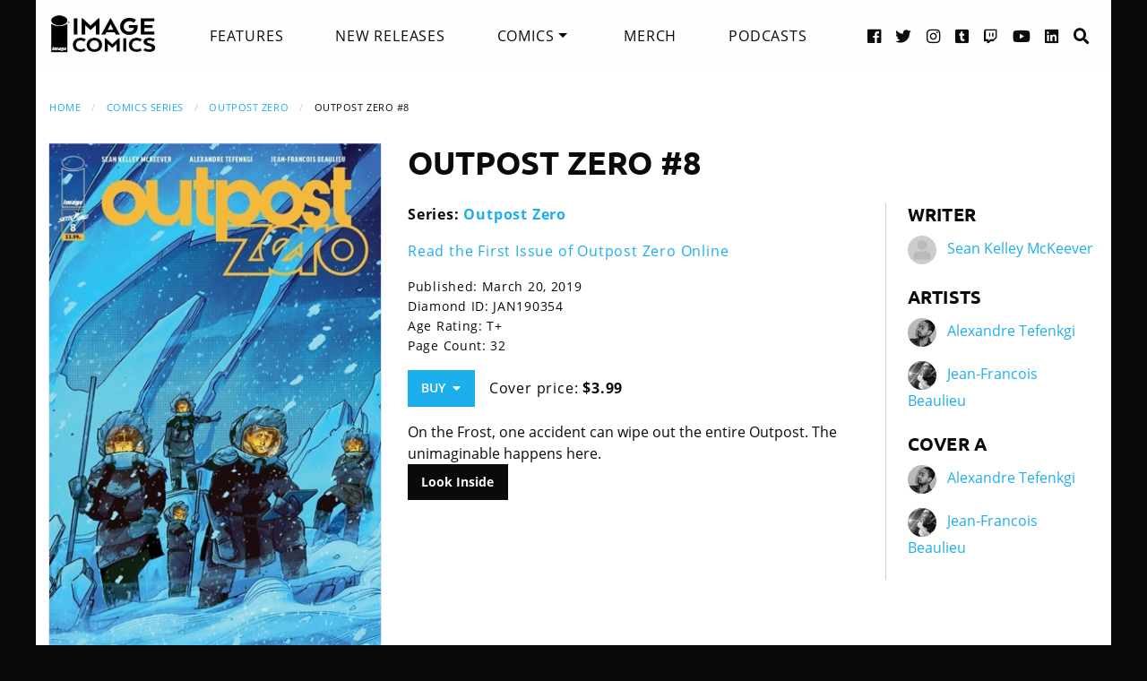

--- FILE ---
content_type: text/html; charset=UTF-8
request_url: https://imagecomics.com/comics/releases/outpost-zero-8
body_size: 6446
content:

<!doctype html><html
class="no-js" lang="en"><head><meta
charset="utf-8" /><meta
http-equiv="x-ua-compatible" content="ie=edge"><meta
name="viewport" content="width=device-width, initial-scale=1.0" /><meta
name="csrf-param" content="CRAFT_CSRF_TOKEN"><meta
name="csrf-token" content="T_uPZlsmUogrES-o_rfEqV1A0cIJLBcgix1wCWQkQO_lUMopfj06zh6sujMdQSD5ZFNWnZ2Fle4WBKm6O3tnavJ0RVgAFQaltCCtYClOaJo="><link
rel="apple-touch-icon" sizes="180x180" href="https://cdn.imagecomics.com/apple-touch-icon.png"><link
rel="icon" type="image/png" sizes="32x32" href="https://cdn.imagecomics.com/favicon-32x32.png"><link
rel="icon" type="image/png" sizes="16x16" href="https://cdn.imagecomics.com/favicon-16x16.png"><link
rel="mask-icon" href="https://cdn.imagecomics.com/safari-pinned-tab.svg" color="#050505"><link
rel="alternate" type="application/rss+xml" title="Official imagecomics.com RSS feed" href="https://imagecomics.com/rss.xml" ><meta
name="msapplication-TileColor" content="#000000"><meta
name="theme-color" content="#080808"> <script type="module">!function(){const e=document.createElement("link").relList;if(!(e&&e.supports&&e.supports("modulepreload"))){for(const e of document.querySelectorAll('link[rel="modulepreload"]'))r(e);new MutationObserver((e=>{for(const o of e)if("childList"===o.type)for(const e of o.addedNodes)if("LINK"===e.tagName&&"modulepreload"===e.rel)r(e);else if(e.querySelectorAll)for(const o of e.querySelectorAll("link[rel=modulepreload]"))r(o)})).observe(document,{childList:!0,subtree:!0})}function r(e){if(e.ep)return;e.ep=!0;const r=function(e){const r={};return e.integrity&&(r.integrity=e.integrity),e.referrerpolicy&&(r.referrerPolicy=e.referrerpolicy),"use-credentials"===e.crossorigin?r.credentials="include":"anonymous"===e.crossorigin?r.credentials="omit":r.credentials="same-origin",r}(e);fetch(e.href,r)}}();</script> <script type="module" src="https://imagecomics.com/assets/dist/assets/app-CAtZGCGO.js" crossorigin onload="e=new CustomEvent(&#039;vite-script-loaded&#039;, {detail:{path: &#039;src/js/main.js&#039;}});document.dispatchEvent(e);"></script> <link
href="https://imagecomics.com/assets/dist/assets/app-a5vFeJd_.css" rel="stylesheet"><title>Outpost Zero #8 | Image Comics</title>
<script>dl = [];
(function(w,d,s,l,i){w[l]=w[l]||[];w[l].push({'gtm.start':
new Date().getTime(),event:'gtm.js'});var f=d.getElementsByTagName(s)[0],
j=d.createElement(s),dl=l!='dataLayer'?'&l='+l:'';j.async=true;j.src=
'//www.googletagmanager.com/gtm.js?id='+i+dl;f.parentNode.insertBefore(j,f);
})(window,document,'script','dl','GTM-TBLPFTD');
</script><meta name="description" content="On the Frost, one accident can wipe out the entire Outpost. The unimaginable happens here.">
<meta name="referrer" content="no-referrer-when-downgrade">
<meta name="robots" content="all">
<meta content="en_US" property="og:locale">
<meta content="Image Comics" property="og:site_name">
<meta content="website" property="og:type">
<meta content="https://imagecomics.com/comics/releases/outpost-zero-8" property="og:url">
<meta content="Outpost Zero #8" property="og:title">
<meta content="On the Frost, one accident can wipe out the entire Outpost. The unimaginable happens here." property="og:description">
<meta content="https://imagecomics.com/files/releases/_1200x630_fit_center-center_82_none/OutpostZero-08_Cover.jpg?mtime=1614291762" property="og:image">
<meta content="410" property="og:image:width">
<meta content="630" property="og:image:height">
<meta content="Outpost Zero #8" property="og:image:alt">
<meta content="http://imagecomics.tumblr.com/" property="og:see_also">
<meta content="https://www.pinterest.com/imagecomics/" property="og:see_also">
<meta content="https://instagram.com/imagecomics/" property="og:see_also">
<meta content="https://www.youtube.com/channel/UCHmaKLo0FXWIPx-3n6qs3vQ" property="og:see_also">
<meta content="https://plus.google.com/114598508613546460297/posts" property="og:see_also">
<meta content="https://www.linkedin.com/company/1848032/" property="og:see_also">
<meta content="https://en.wikipedia.org/wiki/Image_Comics" property="og:see_also">
<meta content="https://www.facebook.com/pages/Image-Comics-Inc/178643148813259" property="og:see_also">
<meta content="http://twitter.com/imagecomics" property="og:see_also">
<meta name="twitter:card" content="summary_large_image">
<meta name="twitter:site" content="@imagecomics">
<meta name="twitter:creator" content="@imagecomics">
<meta name="twitter:title" content="Outpost Zero #8">
<meta name="twitter:description" content="On the Frost, one accident can wipe out the entire Outpost. The unimaginable happens here.">
<meta name="twitter:image" content="https://imagecomics.com/files/releases/_800x418_fit_center-center_82_none/OutpostZero-08_Cover.jpg?mtime=1614291762">
<meta name="twitter:image:width" content="272">
<meta name="twitter:image:height" content="418">
<meta name="twitter:image:alt" content="Outpost Zero #8">
<link href="https://imagecomics.com/comics/releases/outpost-zero-8" rel="canonical">
<link href="https://imagecomics.com" rel="home">
<link type="text/plain" href="https://imagecomics.com/humans.txt" rel="author"></head><body><noscript><iframe src="//www.googletagmanager.com/ns.html?id=GTM-TBLPFTD"
height="0" width="0" style="display:none;visibility:hidden"></iframe></noscript>
<div
class="site"><div
class="search-bar"><div
class="grid-container grid-x"><div
class="cell"><form
class="search clearfix" method="get" action="https://imagecomics.com/search/results" role="search" data-abide novalidate>
<input
type="search" required id="search" class="search-input" name="s" placeholder="I want to find...">
<button
class="button" type="submit" role="button">Search</button></form></div></div></div><header
id="header" class="main-header"><div
class="grid-container"><div
class="grid-x grid-padding-x"><div
class="cell shrink">
<a
href="/" aria-label="Image Comics" class="main-logo">
<img
src="/assets/img/image-comics-logo.png" alt="Image Comics">
</a></div><nav
class="cell auto"><ul
class="desktop-nav dropdown menu" data-dropdown-menu><li><a
href="/features">Features</a></li><li><a
href="/comics/new-releases">New Releases</a></li><li>
<a
class="active" href="/comics/series">Comics</a><ul
class="menu"><li><a
href="/comics/read-first-issues">Read First Issues</a></li><li><a
href="/comics/coming-soon">Coming Soon</a></li><li><a
href="/comics/series">Comic Series</a></li></ul></li><li><a
href="https://imagecomics.threadless.com/" target="_blank" >Merch</a></li><li><a
href="/podcasts">Podcasts</a></li></ul></nav><div
class="cell shrink social text-right"><ul><li>
<a
aria-label="Facebook link" target="_blank" href="https://www.facebook.com/pages/Image-Comics-Inc/178643148813259">
<i
class="fa fa-facebook-official" aria-hidden="true"></i>
</a></li><li>
<a
aria-label="Twitter link" target="_blank" href="https://twitter.com/imagecomics">
<i
class="fa fa-twitter" aria-hidden="true"></i>
</a></li><li>
<a
aria-label="Instagram link" target="_blank" href="https://instagram.com/imagecomics/">
<i
class="fa fa-instagram" aria-hidden="true"></i>
</a></li><li>
<a
aria-label="Tumblr link" target="_blank" href="http://imagecomics.tumblr.com/">
<i
class="fa fa-tumblr-square" aria-hidden="true"></i>
</a></li><li>
<a
aria-label="Twitch link" class="smaller" target="_blank" href="https://www.twitch.tv/imagecomics">
<i
class="fa fa-twitch" aria-hidden="true"></i>
</a></li><li>
<a
aria-label="YouTube link" target="_blank" href="https://www.youtube.com/channel/UCHmaKLo0FXWIPx-3n6qs3vQ">
<i
class="fa fa-youtube" aria-hidden="true"></i>
</a></li><li><a
aria-label="LinkedIn link" target="_blank" href="https://www.linkedin.com/company/1848032/">
<i
class="fa fa-linkedin-square" aria-hidden="true"></i>
</a></li><li><a
href="#" class="search-button"><i
class="fa fa-search" aria-hidden="true"></i> <span>Search</span></a></li></ul></div></div><a
aria-label="Search" href="#" class="mobile-search-button"><i
class="fa fa-search" aria-hidden="true"></i></a><a
class="mobile-dropdown-button"><div
id="hamburger">
<span></span>
<span></span>
<span></span>
<span></span></div>
</a><div
class="mobile-dropdown-menu-container"><div
class="mobile-dropdown-menu"><ul><li><a
href="/features">Features</a></li><li><a
href="/comics/new-releases">New Releases</a></li><li
class="inner-mobile-menu mm-inactive">
<span>Comics <i
class="fa fa-chevron-right" aria-hidden="true"></i></span><ul
class="inner-mobile-dropdown"><li><a
href="/comics/read-first-issues">Read First Issues</a></li><li><a
href="/comics/coming-soon">Coming Soon</a></li><li><a
href="/comics/series">Comic Series</a></li></ul></li><li><a
href="https://imagecomics.threadless.com/" target="_blank">Merch</a></li><li><a
href="/podcasts">Podcasts</a></li></ul></div></div></div></header><main
id="main" class="wrapper"><div
class="grid-container"><div
class="grid-x grid-padding-x u-mt2"><div
class="cell u-mb1"><nav
aria-label="You are here:" role="navigation"><ul
class="breadcrumbs"><li><a
href="https://imagecomics.com/">Home</a></li><li><a
href="https://imagecomics.com/comics/series">Comics Series</a></li><li><a
href="https://imagecomics.com/comics/series/outpost-zero">Outpost Zero</a></li><li><span
class="show-for-sr">Current: </span>Outpost Zero #8</li></ul></nav></div><div
class="cell medium-3 large-4 u-mb2"><div
class="entry-cover-image image-link-gallery">
<a
href="/files/releases/OutpostZero-08_Cover.jpg" id="entry-cover-image">
<img
class="with-border" src="https://cdn.imagecomics.com/assets/i/releases/452839/outpost-zero-8_c62cf5559d.jpg" alt="Outpost Zero #8" >
<a
href="https://cdn.imagecomics.com/assets/i/releases/455864/_ed9b8d2e86.jpg" alt="001 Outpostzero S08" style="display:none" >
<a
href="https://cdn.imagecomics.com/assets/i/releases/455865/_1012d7ea96.jpg" alt="002 Outpostzero S08" style="display:none" >
<a
href="https://cdn.imagecomics.com/assets/i/releases/455866/_2f388ac2ec.jpg" alt="003 Outpostzero S08" style="display:none" >
<a
href="https://cdn.imagecomics.com/assets/i/releases/455867/_d6188eeb75.jpg" alt="004 Outpostzero S08" style="display:none" >
</a></div></div><div
class="cell medium-9 large-8"><div
class="grid-x grid-margin-x"><div
class="cell u-pb1"><h1>Outpost Zero #8</h1></div><div
class="cell medium-7 large-8"><div
class="grid-x grid-margin-x"><div
class="cell"><p>
<strong>Series:
<a
href="https://imagecomics.com/comics/series/outpost-zero">Outpost Zero</a>
</strong></br></p><p><a
href="/read/outpost-zero">Read the First Issue of Outpost Zero Online</a></p><div
class="entry-meta"><p>
Published: March 20, 2019</br>
Diamond ID: JAN190354<br>
Age Rating: T+ <br>
Page Count: 32<br></p><a
class="button buy u-mb0">Buy &nbsp;<i
class="fa fa-caret-down" aria-hidden="true"></i></a><div
class="buy-popup"><ul><li>
<a
href="https://findyourcomic.store" target="_blank">
<span
class="icon"><?xml version="1.0" encoding="utf-8"?>
<svg
version="1.1" id="mapmarker-icon" xmlns="http://www.w3.org/2000/svg" xmlns:xlink="http://www.w3.org/1999/xlink" x="0px" y="0px"
width="24.5px" height="25.3px" viewBox="0 0 24.5 25.3" style="enable-background:new 0 0 24.5 25.3;" xml:space="preserve"><style type="text/css">.st0{fill:#000111}</style><path
class="st0" d="M11.4,23.5C4.8,14.1,3.6,13.1,3.6,9.6C3.6,4.9,7.5,1,12.2,1s8.6,3.9,8.6,8.6c0,3.5-1.2,4.4-7.7,13.9
C12.7,24.2,11.8,24.2,11.4,23.5L11.4,23.5z"/>
</svg>
</span>
<span
class="icon-text">Comic Store Locator</span>
</a></li><li>
<a
href="https://amzn.to/2ETe6yT" target="_blank">
<span
class="icon"><?xml version="1.0" encoding="utf-8"?>
<svg
version="1.1" id="amazon-icon" xmlns="http://www.w3.org/2000/svg" xmlns:xlink="http://www.w3.org/1999/xlink" x="0px" y="0px"
width="24px" height="24px" viewBox="0 0 24 24" style="enable-background:new 0 0 24 24;" xml:space="preserve"><style type="text/css">.st0{fill:#111}</style><g>
<path
class="st0" d="M14,6.9C12.1,7.1,9.7,7.2,8,8c-2,0.9-3.4,2.6-3.4,5.2c0,3.3,2.1,4.9,4.7,4.9c2.2,0,3.5-0.5,5.2-2.3
c0.6,0.8,0.8,1.2,1.8,2.1c0.2,0.1,0.5,0.1,0.7-0.1l0,0c0.6-0.6,1.8-1.6,2.4-2.1c0.3-0.2,0.2-0.6,0-0.8c-0.6-0.8-1.2-1.4-1.2-2.9V7
c0-2.1,0.1-4-1.4-5.4C15.8,0.4,13.8,0,12.2,0c-3,0-6.4,1.1-7.1,4.8C5.1,5.2,5.4,5.4,5.6,5.5l3.1,0.3c0.3,0,0.5-0.3,0.5-0.6
c0.3-1.3,1.3-1.9,2.5-1.9c0.7,0,1.4,0.2,1.8,0.8C14,4.8,14,5.7,14,6.5V6.9z M14,10.1L14,10.1c0,1.2,0,2.3-0.6,3.4
c-0.5,0.9-1.3,1.4-2.2,1.4c-1.2,0-1.9-0.9-1.9-2.3c0-2.7,2.4-3.2,4.7-3.2V10.1z"/>
<path
class="st0" d="M23.1,18.3c-0.3-0.3-2.6-0.6-4,0.4c-0.2,0.2-0.2,0.4,0.1,0.3c0.8-0.1,2.6-0.3,2.9,0.1c0.3,0.4-0.4,2.1-0.7,2.8
c-0.1,0.2,0.1,0.3,0.3,0.1C23,21,23.4,18.7,23.1,18.3z"/>
<path
class="st0" d="M20.7,19.8C18,21.3,15,22,12.2,22c-4,0-7.9-1.4-11.1-3.7c-0.3-0.2-0.5,0.2-0.3,0.4C3.8,22,7.7,24,12,24
c3.1,0,6.6-1.2,9.1-3.5C21.5,20.1,21.1,19.6,20.7,19.8z"/>
</g>
</svg>
</span>
<span
class="icon-text">Kindle</span>
</a></li><li>
<a
href="https://play.google.com/store/books/details?id=xsCLDwAAQBAJ" target="_blank">
<span
class="icon"><?xml version="1.0" encoding="utf-8"?><svg
version="1.1" id="googleplay-icon" xmlns="http://www.w3.org/2000/svg" xmlns:xlink="http://www.w3.org/1999/xlink" x="0px" y="0px"
width="24.5px" height="25.3px" viewBox="0 0 24.5 25.3" style="enable-background:new 0 0 24.5 25.3;" xml:space="preserve"><style type="text/css">.st0{fill:#000111}</style><g>
<g>
<path
class="st0" d="M6.2,2.3c-0.8-0.5-1.8-0.5-2.7,0l9.9,9.1l3.3-3.3L6.2,2.3z"/>
</g>
</g>
<g>
<g>
<path
class="st0" d="M2.5,3.2C2.3,3.6,2.1,4,2.1,4.5V21c0,0.5,0.1,0.9,0.4,1.3l9.9-9.9L2.5,3.2z"/>
</g>
</g>
<g>
<g>
<path
class="st0" d="M21.1,10.5l-3.2-1.7l-3.6,3.6l4.4,4l2.4-1.3c0.9-0.5,1.4-1.3,1.4-2.3C22.4,11.8,21.9,11,21.1,10.5z"/>
</g>
</g>
<g>
<g>
<path
class="st0" d="M13.4,13.3l-10,10c0.4,0.2,0.9,0.4,1.4,0.4c0.5,0,0.9-0.1,1.3-0.4L17.5,17L13.4,13.3z"/>
</g>
</g>
</svg>
</span>
<span
class="icon-text">Google Play</span>
</a></li><li>
<a
href="https://itunes.apple.com/us/book/outpost-zero-8/id1455280346?mt=11" target="_blank">
<span
class="icon"><?xml version="1.0" encoding="utf-8"?>
<svg
version="1.1" id="ibooks-logo" xmlns="http://www.w3.org/2000/svg" xmlns:xlink="http://www.w3.org/1999/xlink" x="0px"
y="0px" width="24.5px" height="25.3px" viewBox="0 0 24.5 25.3" style="enable-background:new 0 0 24.5 25.3;"
xml:space="preserve"><style type="text/css">.st0{fill:#000111}</style><path
class="st0" d="M11.8,14.2V7.6l-0.1-0.4c-0.2-0.5-0.4-1.1-1-1.5C10,5.1,8.9,4.5,7.7,4.5C6.2,4.4,4.5,4.8,3.3,5.5
C2.6,6,2.4,6.4,2.3,6.8c0,0.2,0,2.6,0,6.2c0,5.2,0,5.9,0.1,6c0.1,0.3,0.3,0.2,1-0.3c0.7-0.4,1.3-0.7,1.9-0.9
c0.6-0.2,1.2-0.3,1.8-0.3c1.5,0,2.8,0.5,3.8,1.5c0.4,0.4,0.5,0.7,0.8,1.4c0.1,0.2,0.2,0.4,0.2,0.3C11.8,20.7,11.8,17.9,11.8,14.2
L11.8,14.2z M12.6,20.7c0.4-0.8,0.5-1.2,1-1.6c0.7-0.7,1.7-1.2,2.7-1.4c0.4-0.1,0.5-0.1,1.2-0.1c0.8,0,1.3,0.1,1.9,0.4
c0.4,0.1,1.2,0.4,1.4,0.6c0.4,0.3,0.9,0.5,1,0.5c0.2,0,0.3-0.1,0.3-0.4c0-0.4,0-11.3,0-11.8c-0.1-0.5-0.4-0.9-1-1.4
c-1.1-0.7-2.4-1.2-3.7-1.2c-0.5,0-0.9,0-1.4,0.2C14.3,5,13,6,12.6,7.5l-0.1,0.4v4.8c0,2.7,0,5.5,0,6.4c0,0.9,0,1.6,0,1.6
C12.6,20.7,12.6,20.7,12.6,20.7z"/>
</svg>
</span>
<span
class="icon-text">Apple iBooks</span>
</a></li></ul></div><p
class="price">
Cover price: <b>$3.99</b></p></div></div></div><div
class="comic-description">
On the Frost, one accident can wipe out the entire Outpost. The unimaginable happens here.</div>
<a
class="button black" href="javascript:document.getElementById('entry-cover-image').click();"  >Look Inside</a></div><div
class="cell medium-5 large-4 credits"><div
class="role"><h2>Writer</h2><aside>
<img
src="https://cdn.imagecomics.com/assets/img/default-user-square.svg" alt="Sean Kelley McKeever">
<a
href="https://imagecomics.com/creators/sean-kelley-mc-keever">Sean Kelley McKeever</a></aside></div><div
class="role"><h2>Artists</h2><aside>
<img
src="https://cdn.imagecomics.com/assets/i/creators/646413/alexandre-tefenkgi_2ceb73abc5_4c8d099e819a7146712525ccb2eb9e7c.jpg" alt="Alexandre Tefenkgi">
<a
href="https://imagecomics.com/creators/alexandre-tefenkgi">Alexandre Tefenkgi</a></aside><aside>
<img
src="https://cdn.imagecomics.com/assets/i/creators/1081/jean-francois-beaulieu_92f0815ba1_4c8d099e819a7146712525ccb2eb9e7c.jpg" alt="Jean-Francois Beaulieu">
<a
href="https://imagecomics.com/creators/jean-francois-beaulieu">Jean-Francois Beaulieu</a></aside></div><div
class="role"><h2>Cover A</h2><aside>
<img
src="https://cdn.imagecomics.com/assets/i/creators/646413/alexandre-tefenkgi_2ceb73abc5_4c8d099e819a7146712525ccb2eb9e7c.jpg" alt="Alexandre Tefenkgi">
<a
href="https://imagecomics.com/creators/alexandre-tefenkgi">Alexandre Tefenkgi</a></aside><aside>
<img
src="https://cdn.imagecomics.com/assets/i/creators/1081/jean-francois-beaulieu_92f0815ba1_4c8d099e819a7146712525ccb2eb9e7c.jpg" alt="Jean-Francois Beaulieu">
<a
href="https://imagecomics.com/creators/jean-francois-beaulieu">Jean-Francois Beaulieu</a></aside></div></div></div></div></div><section
class="comics-grid u-pb2"><div
class="grid-x grid-padding-x u-pt2"><div
class="cell shrink"><h2>Collected Editions</h2></div><div
class="cell shrink">
<a
class="more-link" href="/comics/list/series/outpost-zero/collected-editions">View More</a></div></div><div
class="grid-x grid-padding-x small-up-2 medium-up-3 large-up-6"><div
class="cell  u-mb1">
<a
href="https://imagecomics.com/comics/releases/outpost-zero-the-complete-collection-tp" class="cover-image u-mb0_5">
<img
src="https://cdn.imagecomics.com/assets/i/releases/962150/outpost-zero-the-complete-collection-tp_733f6ab10f.jpg" alt="OUTPOST ZERO THE COMPLETE COLLECTION TP cover" class="u-mb0_5 block with-border">
</a>
<a
href="https://imagecomics.com/comics/releases/outpost-zero-the-complete-collection-tp">
<span
class="u-mb0_5">OUTPOST ZERO THE COMPLETE COLLECTION TP</span>
</a>
<span
class="date">Apr 19, 2023</span></div><div
class="cell  u-mb1">
<a
href="https://imagecomics.com/comics/releases/outpost-zero-vol-3-the-only-living-things-tp" class="cover-image u-mb0_5">
<img
src="https://cdn.imagecomics.com/assets/i/releases/460121/outpost-zero-vol-3-the-only-living-things-tp_bbc34289d6.jpg" alt="Outpost Zero, Vol. 3: The Only Living Things TP cover" class="u-mb0_5 block with-border">
</a>
<a
href="https://imagecomics.com/comics/releases/outpost-zero-vol-3-the-only-living-things-tp">
<span
class="u-mb0_5">Outpost Zero, Vol. 3: The Only Living Things TP</span>
</a>
<span
class="date">Jan 15, 2020</span></div><div
class="cell  u-mb1">
<a
href="https://imagecomics.com/comics/releases/outpost-zero-vol-2-follow-it-down-tp" class="cover-image u-mb0_5">
<img
src="https://cdn.imagecomics.com/assets/i/releases/455141/outpost-zero-vol-2-follow-it-down-tp_cba93ddc1c.jpg" alt="Outpost Zero, Vol. 2: Follow It Down TP cover" class="u-mb0_5 block with-border">
</a>
<a
href="https://imagecomics.com/comics/releases/outpost-zero-vol-2-follow-it-down-tp">
<span
class="u-mb0_5">Outpost Zero, Vol. 2: Follow It Down TP</span>
</a>
<span
class="date">May 15, 2019</span></div><div
class="cell  u-mb1">
<a
href="https://imagecomics.com/comics/releases/outpost-zero-vol-1-tp" class="cover-image u-mb0_5">
<img
src="https://cdn.imagecomics.com/assets/i/releases/389963/outpost-zero-vol-1-tp_969ab3840f.jpg" alt="Outpost Zero, Vol. 1 TP cover" class="u-mb0_5 block with-border">
</a>
<a
href="https://imagecomics.com/comics/releases/outpost-zero-vol-1-tp">
<span
class="u-mb0_5">Outpost Zero, Vol. 1 TP</span>
</a>
<span
class="date">Nov 7, 2018</span></div></div></section><section
class="comics-grid u-pb2"><div
class="grid-x grid-padding-x u-pt2"><div
class="cell shrink"><h2>Comics</h2></div><div
class="cell shrink">
<a
class="more-link" href="/comics/list/series/outpost-zero/releases">View More</a></div></div><div
class="grid-x grid-padding-x small-up-2 medium-up-3 large-up-6"><div
class="cell  u-mb1">
<a
href="https://imagecomics.com/comics/releases/outpost-zero-14" class="cover-image u-mb0_5">
<img
src="https://cdn.imagecomics.com/assets/i/releases/459489/outpost-zero-14_3698c94632.jpg" alt="Outpost Zero #14 cover" class="u-mb0_5 block with-border">
</a>
<a
href="https://imagecomics.com/comics/releases/outpost-zero-14">
<span
class="u-mb0_5">Outpost Zero #14</span>
</a>
<span
class="date">Dec 18, 2019</span></div><div
class="cell  u-mb1">
<a
href="https://imagecomics.com/comics/releases/outpost-zero-13" class="cover-image u-mb0_5">
<img
src="https://cdn.imagecomics.com/assets/i/releases/458370/outpost-zero-13_4c08d89464.jpg" alt="Outpost Zero #13 cover" class="u-mb0_5 block with-border">
</a>
<a
href="https://imagecomics.com/comics/releases/outpost-zero-13">
<span
class="u-mb0_5">Outpost Zero #13</span>
</a>
<span
class="date">Sep 18, 2019</span></div><div
class="cell  u-mb1">
<a
href="https://imagecomics.com/comics/releases/outpost-zero-12" class="cover-image u-mb0_5">
<img
src="https://cdn.imagecomics.com/assets/i/releases/457691/outpost-zero-12_12e96b254c.jpg" alt="Outpost Zero #12 cover" class="u-mb0_5 block with-border">
</a>
<a
href="https://imagecomics.com/comics/releases/outpost-zero-12">
<span
class="u-mb0_5">Outpost Zero #12</span>
</a>
<span
class="date">Aug 21, 2019</span></div><div
class="cell  u-mb1">
<a
href="https://imagecomics.com/comics/releases/outpost-zero-11" class="cover-image u-mb0_5">
<img
src="https://cdn.imagecomics.com/assets/i/releases/457036/outpost-zero-11_3b481f34b7.jpg" alt="Outpost Zero #11 cover" class="u-mb0_5 block with-border">
</a>
<a
href="https://imagecomics.com/comics/releases/outpost-zero-11">
<span
class="u-mb0_5">Outpost Zero #11</span>
</a>
<span
class="date">Jul 17, 2019</span></div><div
class="cell  u-mb1">
<a
href="https://imagecomics.com/comics/releases/outpost-zero-10" class="cover-image u-mb0_5">
<img
src="https://cdn.imagecomics.com/assets/i/releases/456164/outpost-zero-10_9e4c7eeef1.jpg" alt="Outpost Zero #10 cover" class="u-mb0_5 block with-border">
</a>
<a
href="https://imagecomics.com/comics/releases/outpost-zero-10">
<span
class="u-mb0_5">Outpost Zero #10</span>
</a>
<span
class="date">Jun 19, 2019</span></div><div
class="cell  u-mb1">
<a
href="https://imagecomics.com/comics/releases/outpost-zero-9" class="cover-image u-mb0_5">
<img
src="https://cdn.imagecomics.com/assets/i/releases/453997/outpost-zero-9_2af5c731d9.jpg" alt="Outpost Zero #9 cover" class="u-mb0_5 block with-border">
</a>
<a
href="https://imagecomics.com/comics/releases/outpost-zero-9">
<span
class="u-mb0_5">Outpost Zero #9</span>
</a>
<span
class="date">Apr 17, 2019</span></div></div></section></div></main></div><footer
id="footer"><div
class="grid-container"><div
class="grid-x grid-padding-x u-pt1_5 u-pb1_5"><div
class="cell large-3">
<a
aria-label="Image Comics" href="/" class="footer-logo">
<img
src="/assets/img/image-comics-logo.png" alt="Image Comics">
</a><p
class="copyright">All content copyright &copy; & Trademarked TM 2026 Image Comics or their respective owners. Image and its logos are &reg; and &copy; 2026 Image Comics, Inc. All rights reserved.</p></div><div
class="cell hide-for-large social u-md-pb1_5"><ul><li>
<a
aria-label="Facebook link" target="_blank" href="https://www.facebook.com/pages/Image-Comics-Inc/178643148813259">
<i
class="fa fa-facebook-official" aria-hidden="true"></i>
</a></li><li>
<a
aria-label="Twitter link" target="_blank" href="https://twitter.com/imagecomics">
<i
class="fa fa-twitter" aria-hidden="true"></i>
</a></li><li>
<a
aria-label="Instagram link" target="_blank" href="https://instagram.com/imagecomics/">
<i
class="fa fa-instagram" aria-hidden="true"></i>
</a></li><li>
<a
aria-label="Tumblr link" target="_blank" href="http://imagecomics.tumblr.com/">
<i
class="fa fa-tumblr-square" aria-hidden="true"></i>
</a></li><li>
<a
aria-label="Twitch link" class="smaller" target="_blank" href="https://www.twitch.tv/imagecomics">
<i
class="fa fa-twitch" aria-hidden="true"></i>
</a></li><li>
<a
aria-label="YouTube link" target="_blank" href="https://www.youtube.com/channel/UCHmaKLo0FXWIPx-3n6qs3vQ">
<i
class="fa fa-youtube" aria-hidden="true"></i>
</a></li><li><a
aria-label="LinkedIn link" target="_blank" href="https://www.linkedin.com/company/1848032/">
<i
class="fa fa-linkedin-square" aria-hidden="true"></i>
</a></li></ul></div><div
class="cell small-6 large-3 border-left"><ul
class="footer-nav"><li><a
href="/comics/new-releases">New Releases</a></li><li><a
href="/comics/coming-soon">Coming Soon</a></li><li><a
href="/comics/series">Comic Series</a></li><li><a
href="/creators">Creators</a></li><li><a
href="/events">Events</a></li><li><a
href="https://imagecomics.threadless.com/" target="_blank">Merch</a></li><li><a
href="/podcasts" >Podcasts</a></li><li><a
href="/solicitations">Solicitations</a></li><li><a
target="_blank" href="https://eepurl.com/K3nt5">Newsletter Sign Up</a></li></ul></div><div
class="cell small-6 large-3 border-left"><ul
class="footer-nav"><li><a
href="/about-us">About Us</a></li><li><a
href="/press-releases">Press Releases</a></li><li><a
href="https://imagecomics.com/rss.xml">RSS Feed</a></li><li><a
href="/contact">Contact</a></li><li><a
href="/faq">FAQ</a></li><li><a
href="/submissions">Submissions</a></li><li><a
href="/terms-and-conditions">Terms and Conditions</a></li><li><a
href="/privacy">Privacy Policy</a></li><li><a
href="/copyright-information">Copyright Infringement</a></li></ul></div><div
class="cell medium-12 large-3 find-a-store text-center"><aside><h4 class="u-mb1">Find a Store</h4><form
id="store_finder_form" action="/" method="get" data-abide novalidate><div
class="input-group">
<label
for="find_by_zip" class="sr-only">Enter Zip Code</label>
<input
class="input-group-field" id="find_by_zip" name="find_by_zip" placeholder="Enter Zip Code" required pattern="number"><div
class="input-group-button">
<button
type="submit" class="button" id="find_submit" name="find_submit">Go</button></div></div>
<span
class="form-error" data-form-error-for="find_by_zip">Zipcode is required.</span></form></aside></div></div></div></footer><script type="application/ld+json">{"@context":"http://schema.org","@graph":[{"@type":"WebPage","author":{"@id":"https://imagecomics.com#identity"},"copyrightHolder":{"@id":"https://imagecomics.com#identity"},"copyrightYear":"2018","creator":{"@id":"https://imagecomics.com#creator"},"dateModified":"2025-05-06T15:31:22-07:00","datePublished":"2018-12-21T09:36:00-08:00","description":"On the Frost, one accident can wipe out the entire Outpost. The unimaginable happens here.","headline":"Outpost Zero #8","image":{"@type":"ImageObject","url":"https://imagecomics.com/files/releases/_1200x630_fit_center-center_82_none/OutpostZero-08_Cover.jpg?mtime=1614291762"},"inLanguage":"en-us","mainEntityOfPage":"https://imagecomics.com/comics/releases/outpost-zero-8","name":"Outpost Zero #8","publisher":{"@id":"https://imagecomics.com#creator"},"url":"https://imagecomics.com/comics/releases/outpost-zero-8"},{"@id":"https://imagecomics.com#identity","@type":"Organization","address":{"@type":"PostalAddress","addressCountry":"US"},"description":"Image is a comics and graphic novels publisher formed in 1992 by 7 of the comics industry's best-selling artists, and is the 3rd largest comics publisher in the United States.","email":"info@imagecomics.com","name":"Image Comics","sameAs":["http://twitter.com/imagecomics","https://www.facebook.com/pages/Image-Comics-Inc/178643148813259","https://en.wikipedia.org/wiki/Image_Comics","https://www.linkedin.com/company/1848032/","https://plus.google.com/114598508613546460297/posts","https://www.youtube.com/channel/UCHmaKLo0FXWIPx-3n6qs3vQ","https://instagram.com/imagecomics/","https://www.pinterest.com/imagecomics/","http://imagecomics.tumblr.com/"],"url":"https://imagecomics.com"},{"@id":"#creator","@type":"Organization"},{"@type":"BreadcrumbList","description":"Breadcrumbs list","itemListElement":[{"@type":"ListItem","item":"https://imagecomics.com","name":"Homepage","position":1},{"@type":"ListItem","item":"https://imagecomics.com/comics/releases/outpost-zero-8","name":"Outpost Zero #8","position":2}],"name":"Breadcrumbs"}]}</script></body></html><!-- Cached by Blitz on 2026-01-21T12:42:17-08:00 --><!-- Served by Blitz on 2026-01-21T12:42:17-08:00 -->